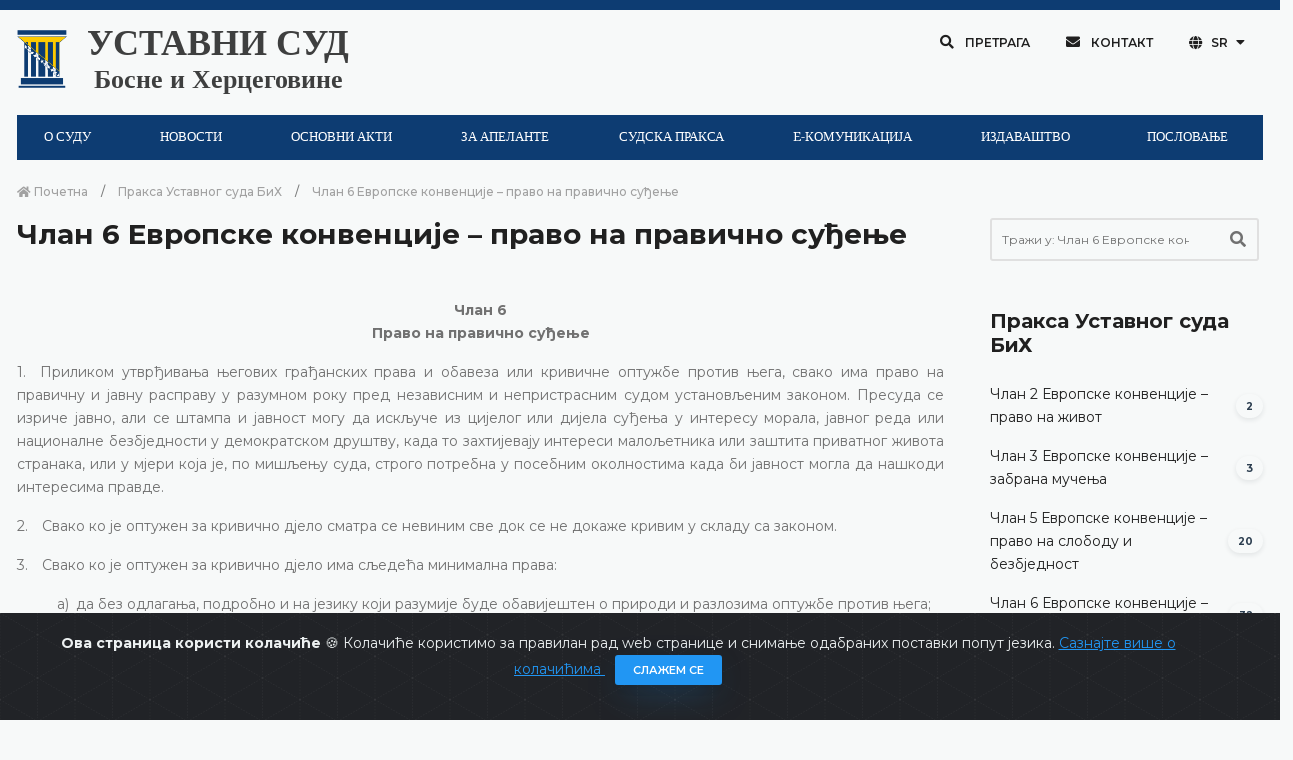

--- FILE ---
content_type: text/html; charset=UTF-8
request_url: https://www.ustavnisud.ba/sr/clan-6-evropske-konvencije-pravo-na-pravicno-sudjenje
body_size: 11224
content:
<!doctype html>
<html lang="sr">
<head>
    <meta charset="UTF-8">
<meta name="viewport" content="width=device-width, initial-scale=1.0, shrink-to-fit=no">
<meta http-equiv="X-UA-Compatible" content="ie=edge">
<meta name="robots" content="index, follow">
<link rel="shortcut icon" href="/fe/images/favicon/favicon.png" type="image/x-icon">
<link rel="icon" href="/fe/images/favicon/favicon.png" type="image/x-icon">
<meta name="csrf-token" content="6o0Z4qdZzL4InxuAfaSOdqJC58bOmszRYWUroX6A">
    <title>
    Уставни суд Босне и Херцеговине | Члан 6 Европске конвенције – право на правично суђење
</title>

<link rel="icon" type="image/png" href="/uploads/images/logo-ustavni-sud-bih_1610461228.png">
<meta name="description" content="&lt;p style=&quot;text-align: center;&quot;&gt;&lt;strong&gt;Члан 6&lt;/strong&gt;&lt;br /&gt;&lt;strong&gt;Право на правично суђење&lt;/strong&gt;&lt;/p&gt;
&lt;p style=&quot;text-align: justify;&quot;&gt;1.&amp;emsp;Приликом утврђивања његових грађанских права и обавеза или кривичне оптужбе против њега, свако има право на правичну и јавну расправу у разумном року пред независним и непристрасним судом установљеним законом. Пресуда се изриче јавно, али се штампа и јавност могу да искључе из цијелог или дијела суђења у интересу морала, јавног реда или националне безбједности у демократском друштву, када то захтијевају интереси малољетника или заштита приватног живота странака, или у мјери која је, по мишљењу суда, строго потребна у посебним околностима када би јавност могла да нашкоди интересима правде.&lt;/p&gt;
&lt;p style=&quot;text-align: justify;&quot;&gt;2.&amp;emsp;Свако ко је оптужен за кривично дјело сматра се невиним све док се не докаже кривим у складу са законом.&lt;/p&gt;
&lt;p style=&quot;text-align: justify;&quot;&gt;3.&amp;emsp;Свако ко је оптужен за кривично дјело има сљедећа минимална права:&lt;/p&gt;
&lt;p style=&quot;padding-left: 40px; text-align: justify;&quot;&gt;а)&amp;ensp;да без одлагања, подробно и на језику који разумије буде обавијештен о природи и разлозима оптужбе против њега;&lt;/p&gt;
&lt;p style=&quot;padding-left: 40px; text-align: justify;&quot;&gt;б)&amp;ensp;да има довољно времена и могућности за припремање своје одбране;&lt;/p&gt;
&lt;p style=&quot;padding-left: 40px; text-align: justify;&quot;&gt;ц)&amp;ensp;да се брани лично или посредством браниоца по сопственом избору или да, ако нема довољно средстава да плати правну помоћ, бесплатно добије браниоца када то захтијевају интереси правде;&lt;/p&gt;
&lt;p style=&quot;padding-left: 40px; text-align: justify;&quot;&gt;д)&amp;ensp;да испитује свједоке против себе или да се они испитају, те да се обезбиједи присуство и испитивање свједока у његову корист под истим условима који важе за свједоке који свједоче против њега;&lt;/p&gt;
&lt;p style=&quot;padding-left: 40px; text-align: justify;&quot;&gt;е)&amp;ensp;да добије бесплатну помоћ тумача ако не разумије или не говори језик који се употребљава на суду.&lt;/p&gt;
&lt;p style=&quot;text-align: justify;&quot;&gt;&lt;span style=&quot;font-size: 10pt;&quot;&gt;&lt;/span&gt;&lt;/p&gt;
&lt;p style=&quot;text-align: justify;&quot;&gt;&lt;span style=&quot;font-size: 10pt;&quot;&gt;&lt;strong&gt;Садржај:&lt;/strong&gt; &lt;em&gt;Члан 6 Европске конвенције &amp;ndash; право на правично суђење (генерално); Građanska prava i obaveze &amp;ndash; utvrđivanje i spor; Кривична оптужба &amp;ndash; утврђивање; Извршни поступак; Приступ суду; Правично суђење &amp;ndash; контрадикторност поступка; Правично суђење &amp;ndash; једнакост страна у поступку; Јавност поступка; Право на присуствовање суђењу; Право лица да се не инкриминише; Право на јавну расправу; Правично суђење &amp;ndash; разуман рок; Одговорност државе за застоје у раду правосуђа; Правично суђење &amp;ndash; независан суд; Правично суђење &amp;ndash; непристрасан суд; Произвољност у утврђивању чињеница и примјени материјалног закона; Правично суђење &amp;ndash; образложена пресуда; Правично суђење &amp;ndash; законом установљен суд; Право на јавну расправу; Претпоставка невиности; Минимална права оптуженог (Обавјештење о природи и врсти оптужбе; Обавјештење на језику који разумије; Адекватно вријеме за припрему одбране; Адекватни услови за припрему одбране; Право да се брани с&amp;acirc;м; Право да му се постави адвокат; Право на испитивање свједока оптужбе под истим условима; Право на присуство и саслушање свједока одбране под истим условима; Бесплатна помоћ тумача)&lt;/em&gt;&lt;/span&gt;&lt;/p&gt;">

<meta property="og:type" content="article">
<meta property="og:title" content="Уставни суд Босне и Херцеговине | Члан 6 Европске конвенције – право на правично суђење">
<meta property="og:description" content="&lt;p style=&quot;text-align: center;&quot;&gt;&lt;strong&gt;Члан 6&lt;/strong&gt;&lt;br /&gt;&lt;strong&gt;Право на правично суђење&lt;/strong&gt;&lt;/p&gt;
&lt;p style=&quot;text-align: justify;&quot;&gt;1.&amp;emsp;Приликом утврђивања његових грађанских права и обавеза или кривичне оптужбе против њега, свако има право на правичну и јавну расправу у разумном року пред независним и непристрасним судом установљеним законом. Пресуда се изриче јавно, али се штампа и јавност могу да искључе из цијелог или дијела суђења у интересу морала, јавног реда или националне безбједности у демократском друштву, када то захтијевају интереси малољетника или заштита приватног живота странака, или у мјери која је, по мишљењу суда, строго потребна у посебним околностима када би јавност могла да нашкоди интересима правде.&lt;/p&gt;
&lt;p style=&quot;text-align: justify;&quot;&gt;2.&amp;emsp;Свако ко је оптужен за кривично дјело сматра се невиним све док се не докаже кривим у складу са законом.&lt;/p&gt;
&lt;p style=&quot;text-align: justify;&quot;&gt;3.&amp;emsp;Свако ко је оптужен за кривично дјело има сљедећа минимална права:&lt;/p&gt;
&lt;p style=&quot;padding-left: 40px; text-align: justify;&quot;&gt;а)&amp;ensp;да без одлагања, подробно и на језику који разумије буде обавијештен о природи и разлозима оптужбе против њега;&lt;/p&gt;
&lt;p style=&quot;padding-left: 40px; text-align: justify;&quot;&gt;б)&amp;ensp;да има довољно времена и могућности за припремање своје одбране;&lt;/p&gt;
&lt;p style=&quot;padding-left: 40px; text-align: justify;&quot;&gt;ц)&amp;ensp;да се брани лично или посредством браниоца по сопственом избору или да, ако нема довољно средстава да плати правну помоћ, бесплатно добије браниоца када то захтијевају интереси правде;&lt;/p&gt;
&lt;p style=&quot;padding-left: 40px; text-align: justify;&quot;&gt;д)&amp;ensp;да испитује свједоке против себе или да се они испитају, те да се обезбиједи присуство и испитивање свједока у његову корист под истим условима који важе за свједоке који свједоче против њега;&lt;/p&gt;
&lt;p style=&quot;padding-left: 40px; text-align: justify;&quot;&gt;е)&amp;ensp;да добије бесплатну помоћ тумача ако не разумије или не говори језик који се употребљава на суду.&lt;/p&gt;
&lt;p style=&quot;text-align: justify;&quot;&gt;&lt;span style=&quot;font-size: 10pt;&quot;&gt;&lt;/span&gt;&lt;/p&gt;
&lt;p style=&quot;text-align: justify;&quot;&gt;&lt;span style=&quot;font-size: 10pt;&quot;&gt;&lt;strong&gt;Садржај:&lt;/strong&gt; &lt;em&gt;Члан 6 Европске конвенције &amp;ndash; право на правично суђење (генерално); Građanska prava i obaveze &amp;ndash; utvrđivanje i spor; Кривична оптужба &amp;ndash; утврђивање; Извршни поступак; Приступ суду; Правично суђење &amp;ndash; контрадикторност поступка; Правично суђење &amp;ndash; једнакост страна у поступку; Јавност поступка; Право на присуствовање суђењу; Право лица да се не инкриминише; Право на јавну расправу; Правично суђење &amp;ndash; разуман рок; Одговорност државе за застоје у раду правосуђа; Правично суђење &amp;ndash; независан суд; Правично суђење &amp;ndash; непристрасан суд; Произвољност у утврђивању чињеница и примјени материјалног закона; Правично суђење &amp;ndash; образложена пресуда; Правично суђење &amp;ndash; законом установљен суд; Право на јавну расправу; Претпоставка невиности; Минимална права оптуженог (Обавјештење о природи и врсти оптужбе; Обавјештење на језику који разумије; Адекватно вријеме за припрему одбране; Адекватни услови за припрему одбране; Право да се брани с&amp;acirc;м; Право да му се постави адвокат; Право на испитивање свједока оптужбе под истим условима; Право на присуство и саслушање свједока одбране под истим условима; Бесплатна помоћ тумача)&lt;/em&gt;&lt;/span&gt;&lt;/p&gt;">
<meta property="og:image" content="https://www.ustavnisud.ba/cms/img/dummy_image.png">
<meta property="og:url" content="https://www.ustavnisud.ba/sr/clan-6-evropske-konvencije-pravo-na-pravicno-sudjenje">
<meta property="og:site_name" content="Уставни суд Босне и Херцеговине">

<meta name="twitter:title" content="Уставни суд Босне и Херцеговине | Члан 6 Европске конвенције – право на правично суђење">
<meta name="twitter:description" content="&lt;p style=&quot;text-align: center;&quot;&gt;&lt;strong&gt;Члан 6&lt;/strong&gt;&lt;br /&gt;&lt;strong&gt;Право на правично суђење&lt;/strong&gt;&lt;/p&gt;
&lt;p style=&quot;text-align: justify;&quot;&gt;1.&amp;emsp;Приликом утврђивања његових грађанских права и обавеза или кривичне оптужбе против њега, свако има право на правичну и јавну расправу у разумном року пред независним и непристрасним судом установљеним законом. Пресуда се изриче јавно, али се штампа и јавност могу да искључе из цијелог или дијела суђења у интересу морала, јавног реда или националне безбједности у демократском друштву, када то захтијевају интереси малољетника или заштита приватног живота странака, или у мјери која је, по мишљењу суда, строго потребна у посебним околностима када би јавност могла да нашкоди интересима правде.&lt;/p&gt;
&lt;p style=&quot;text-align: justify;&quot;&gt;2.&amp;emsp;Свако ко је оптужен за кривично дјело сматра се невиним све док се не докаже кривим у складу са законом.&lt;/p&gt;
&lt;p style=&quot;text-align: justify;&quot;&gt;3.&amp;emsp;Свако ко је оптужен за кривично дјело има сљедећа минимална права:&lt;/p&gt;
&lt;p style=&quot;padding-left: 40px; text-align: justify;&quot;&gt;а)&amp;ensp;да без одлагања, подробно и на језику који разумије буде обавијештен о природи и разлозима оптужбе против њега;&lt;/p&gt;
&lt;p style=&quot;padding-left: 40px; text-align: justify;&quot;&gt;б)&amp;ensp;да има довољно времена и могућности за припремање своје одбране;&lt;/p&gt;
&lt;p style=&quot;padding-left: 40px; text-align: justify;&quot;&gt;ц)&amp;ensp;да се брани лично или посредством браниоца по сопственом избору или да, ако нема довољно средстава да плати правну помоћ, бесплатно добије браниоца када то захтијевају интереси правде;&lt;/p&gt;
&lt;p style=&quot;padding-left: 40px; text-align: justify;&quot;&gt;д)&amp;ensp;да испитује свједоке против себе или да се они испитају, те да се обезбиједи присуство и испитивање свједока у његову корист под истим условима који важе за свједоке који свједоче против њега;&lt;/p&gt;
&lt;p style=&quot;padding-left: 40px; text-align: justify;&quot;&gt;е)&amp;ensp;да добије бесплатну помоћ тумача ако не разумије или не говори језик који се употребљава на суду.&lt;/p&gt;
&lt;p style=&quot;text-align: justify;&quot;&gt;&lt;span style=&quot;font-size: 10pt;&quot;&gt;&lt;/span&gt;&lt;/p&gt;
&lt;p style=&quot;text-align: justify;&quot;&gt;&lt;span style=&quot;font-size: 10pt;&quot;&gt;&lt;strong&gt;Садржај:&lt;/strong&gt; &lt;em&gt;Члан 6 Европске конвенције &amp;ndash; право на правично суђење (генерално); Građanska prava i obaveze &amp;ndash; utvrđivanje i spor; Кривична оптужба &amp;ndash; утврђивање; Извршни поступак; Приступ суду; Правично суђење &amp;ndash; контрадикторност поступка; Правично суђење &amp;ndash; једнакост страна у поступку; Јавност поступка; Право на присуствовање суђењу; Право лица да се не инкриминише; Право на јавну расправу; Правично суђење &amp;ndash; разуман рок; Одговорност државе за застоје у раду правосуђа; Правично суђење &amp;ndash; независан суд; Правично суђење &amp;ndash; непристрасан суд; Произвољност у утврђивању чињеница и примјени материјалног закона; Правично суђење &amp;ndash; образложена пресуда; Правично суђење &amp;ndash; законом установљен суд; Право на јавну расправу; Претпоставка невиности; Минимална права оптуженог (Обавјештење о природи и врсти оптужбе; Обавјештење на језику који разумије; Адекватно вријеме за припрему одбране; Адекватни услови за припрему одбране; Право да се брани с&amp;acirc;м; Право да му се постави адвокат; Право на испитивање свједока оптужбе под истим условима; Право на присуство и саслушање свједока одбране под истим условима; Бесплатна помоћ тумача)&lt;/em&gt;&lt;/span&gt;&lt;/p&gt;">
<meta name="twitter:image" content="https://www.ustavnisud.ba/cms/img/dummy_image.png">
        <link rel="stylesheet" href="/fe/css/bootstrap.min.css">
<link rel="stylesheet" href="/fe/vendor/owl-slider/assets/owl.carousel.css">
<link rel="stylesheet" href="/fe/vendor/owl-slider/assets/owl.theme.default.css">
<link rel="stylesheet" href="/fe/vendor/magnific-popup/magnific-popup.css">
<link rel="stylesheet" href="/fe/css/all.min.css">
<link rel="stylesheet" href="/fe/css/animate.min.css">
<link rel="stylesheet" href="/fe/css/jquery.fancybox.min.css">
<link rel="stylesheet" href="/fe/css/owl.carousel.min.css">
<link rel="stylesheet" href="/fe/css/owl.theme.default.min.css">
<link rel="stylesheet" href="/fe/css/style.min.css">
<link href="https://fonts.googleapis.com/css?family=Montserrat:100,100i,200,200i,300,300i,400,400i,500,500i,600,600i,700,700i,800,800i,900,900i&amp;subset=latin-ext" rel="stylesheet">
<link href="https://fonts.googleapis.com/css?family=Playfair+Display:400,400i,700,700i,900,900i&amp;subset=latin-ext" rel="stylesheet">
<link rel="stylesheet" type="text/css" href="//fonts.googleapis.com/css?family=Droid+Serif"/>
<link rel="stylesheet" type="text/css" href="//fonts.googleapis.com/css?family=Droid+Sans"/>
<link rel="stylesheet" type="text/css" href="//fonts.googleapis.com/css?family=Open+Sans"/>

<link rel="stylesheet" href="/cms/vendors/dropzone/dropzone.min.css">
<link rel="stylesheet" href="/cms/vendors/dropzone/dropzone_custom.min.css">
<link rel="stylesheet" href="/fe/css/custom.css">

    <link rel="stylesheet" href="/fe/css/areal/Areal.css">

    <style>
        body {
            font-feature-settings: "kern" on;
        }

        *:not(.fa, .fas, .far, .fab, .fal, .fad) {
            font-family: "ArealRNIDS", Georgia !important;
        }

        @media  only screen and (min-width: 1024px) and (max-width: 1280px) {
            .navik-menu ul li a {
                font-size: 13px;
            }
        }

        @media (min-width: 1281px) {
            .navik-menu ul li a {
                font-size: 15.5px;
		padding: 0 18px;
            }
        }
    </style>
    </head>
<!-- Google tag (gtag.js) -->
<script async src="https://www.googletagmanager.com/gtag/js?id=G-61M5YSVGLK"></script>
<script>
  window.dataLayer = window.dataLayer || [];
  function gtag(){dataLayer.push(arguments);}
  gtag('js', new Date());

  gtag('config', 'G-61M5YSVGLK');
</script>
<body>

<div class="preloader-container">
    <div class="preloader-wrapper">
        <div class="preloader-border"></div>
        <div class="preloader-line-mask">
            <div class="preloader-line"></div>
        </div>
    </div>
</div>


<script>
        window.fbAsyncInit = function() {
            FB.init({
                appId      : '243175490492415',
                cookie     : true,
                xfbml      : true,
                version    : 'v9.0'
            });

            FB.AppEvents.logPageView();

        };

        (function(d, s, id){
            var js, fjs = d.getElementsByTagName(s)[0];
            if (d.getElementById(id)) {return;}
            js = d.createElement(s); js.id = id;
            js.src = "https://connect.facebook.net/en_US/sdk.js";
            fjs.parentNode.insertBefore(js, fjs);
        }(document, 'script', 'facebook-jssdk'));
    </script>
<div class="alert alert-dismissible text-center cookiealert" role="alert">
    <div class="cookiealert-container">
        <b>
            Ова страница користи колачиће        </b>
        &#x1F36A;
        Колачиће користимо за правилан рад web странице и снимање одабраних поставки попут језика.        <a href="javascript:void(0)" target="_blank">
            Сазнајте више о колачићима        </a>

        <button type="button" class="btn btn-primary btn-sm acceptcookies" aria-label="Затвори">
            Слажем се        </button>
    </div>
</div>


    <div class="header">

    <div class="top-bar">

        <div class="container">

            <!--Logo-->

            <div class="row align-items-center">

                <div class="col-lg-6 d-lg-flex text-white-75 text-center text-lg-left py-3 py-lg-0">
                    <div class="logo" data-mobile-logo="/uploads/images/logo_1610616892.png" data-sticky-logo="/uploads/images/logo_1610616892.png">
                        <a href="https://www.ustavnisud.ba/sr/home">
                            <img src="/uploads/images/logo_1610616892.png" alt="logo-ustavni-sud-bih"/>
                        </a>
                    </div>
                    <div class="logo-text">
                        <a href="https://www.ustavnisud.ba/sr/home" class="text-black-75 text-center">
                            <p class="logo-text-0">УСТАВНИ СУД</p>
                            <p class="logo-text-1">Босне и Херцеговине</p>
                        </a>
                    </div>
                </div>

                <div class="col-lg-6 d-flex align-items-center justify-content-center justify-content-lg-end top-bar-nav">
                    <button type="button" class="btn btn-top shadow-none rounded-0 px-3 mb-0" data-toggle="modal" data-target="#modalSearch">
                        <i class="fas fa-search"></i>
                        Претрага                    </button>
                    <button type="button" class="btn btn-top shadow-none rounded-0 px-3 mb-0" onclick="window.location.href='/sr/contact2'">
                        <i class="fas fa-envelope"></i>
                        Контакт                    </button>
                    <div class="dropdown">
                        <button type="button" class="btn btn-top dropdown-toggle shadow-none rounded-0 px-3 mb-0"
                                id="dropdownMenuButton" data-toggle="dropdown" aria-haspopup="true" aria-expanded="false">
                            <i class="fas fa-globe"></i>
                            SR
                        </button>
                                                <div class="dropdown-menu" aria-labelledby="dropdownMenuButton">
                                                            <a class="dropdown-item" href="/bs/clan-6-evropske-konvencije-pravo-na-pravicno-sudenje?force_locale=true">
                                    Bosanski
                                </a>
                                                            <a class="dropdown-item" href="/hr/clanak-6-europske-konvencije-pravo-na-pravicno-sudenje?force_locale=true">
                                    Hrvatski
                                </a>
                                                            <a class="dropdown-item" href="/sr/clan-6-evropske-konvencije-pravo-na-pravicno-sudjenje?force_locale=true">
                                    Српски
                                </a>
                                                            <a class="dropdown-item" href="/en/article-6-of-the-echr-right-to-a-fair-trial?force_locale=true">
                                    English
                                </a>
                                                    </div>
                    </div>

                    <button type="button" class="d-none btn btn-top shadow-none rounded-0 px-3 mb-0" data-toggle="modal" data-target="#modalInfo">
                        Odabir jezika
                    </button>

                </div>
            </div>

        </div>
    </div>

</div>

<div class="navigation">

    <div class="container" style="background-color: #F7F9F9;">

        <div id="navigation-bar" class="navik-header home-header header-shadow">

            <div class="container">

                <div class="navik-header-container">

                    <div class="mobile-nav">

                    </div>

                    <!-- Burger menu -->
                    <div class="burger-menu">
                        <div class="line-menu line-half first-line"></div>
                        <div class="line-menu"></div>
                        <div class="line-menu line-half last-line"></div>
                    </div>

                    <!--Navigation menu-->
                    <nav class="navik-menu menu-hover-3">
                                                <ul>
                                                            <li>
                                    <a href="/sr/o-sudu">
                                        О СУДУ
                                    </a>
                                    <ul>
                                                                                    <li>
                                                <a href="/sr/o-sudu">
                                                    О суду
                                                </a>
                                            </li>
                                                                                    <li>
                                                <a href="/sr/sastav-suda">
                                                    Састав суда
                                                </a>
                                            </li>
                                                                                    <li>
                                                <a href="/sr/bivse-sudije">
                                                    Бивше судије
                                                </a>
                                            </li>
                                                                                    <li>
                                                <a href="/sr/nadleznosti">
                                                    Надлежности
                                                </a>
                                            </li>
                                                                                    <li>
                                                <a href="/sr/saradnja-1">
                                                    Сарадња
                                                </a>
                                            </li>
                                                                                    <li>
                                                <a href="https://youtu.be/dsW36eW5mu8">
                                                    Информативни видео
                                                </a>
                                            </li>
                                                                            </ul>
                                </li>
                                                            <li>
                                    <a href="/sr/sjednice">
                                        НОВОСТИ
                                    </a>
                                    <ul>
                                                                                    <li>
                                                <a href="/sr/sjednice">
                                                    Сједнице
                                                </a>
                                            </li>
                                                                                    <li>
                                                <a href="/sr/dogadjaji">
                                                    Догађаји
                                                </a>
                                            </li>
                                                                            </ul>
                                </li>
                                                            <li>
                                    <a href="/sr/ustav-bosne-i-hercegovine">
                                        ОСНОВНИ АКТИ
                                    </a>
                                    <ul>
                                                                                    <li>
                                                <a href="/sr/ustav-bosne-i-hercegovine">
                                                    Устав
                                                </a>
                                            </li>
                                                                                    <li>
                                                <a href="/sr/evropska-konvencija">
                                                    Европска конвенција
                                                </a>
                                            </li>
                                                                                    <li>
                                                <a href="/sr/pravila-suda">
                                                    Правила суда
                                                </a>
                                            </li>
                                                                                    <li>
                                                <a href="/sr/ostali-akti">
                                                    Остали акти
                                                </a>
                                            </li>
                                                                            </ul>
                                </li>
                                                            <li>
                                    <a href="/sr/vazno-obavjestenje-za-apelante-62">
                                        ЗА АПЕЛАНТЕ
                                    </a>
                                    <ul>
                                                                                    <li>
                                                <a href="/sr/vazno-obavjestenje-za-apelante-62">
                                                    Важно обавјештење
                                                </a>
                                            </li>
                                                                                    <li>
                                                <a href="/sr/obrazac">
                                                    Обрасци
                                                </a>
                                            </li>
                                                                                    <li>
                                                <a href="/sr/cesto-postavljana-pitanja">
                                                    Често постављана питања
                                                </a>
                                            </li>
                                                                            </ul>
                                </li>
                                                            <li>
                                    <a href="/sr/odluke">
                                        СУДСКА ПРАКСА
                                    </a>
                                    <ul>
                                                                                    <li>
                                                <a href="/sr/odluke">
                                                    Претрага одлука
                                                </a>
                                            </li>
                                                                                    <li>
                                                <a href="/sr/odluke?fp=1&amp;sp=DatumDesc&amp;submit=1">
                                                    Најновије одлуке
                                                </a>
                                            </li>
                                                                                    <li>
                                                <a href="/sr/praksa-ustavnog-suda-bih">
                                                    Преглед праксе Уставног суда
                                                </a>
                                            </li>
                                                                                    <li>
                                                <a href="/sr/o-zaxtjevima-za-apstraktnu-ocjenu-ustavnosti">
                                                    Апстрактна оцјена уставности
                                                </a>
                                            </li>
                                                                                    <li>
                                                <a href="/sr/izvrsenje-odluka-2483">
                                                    Извршење одлука
                                                </a>
                                            </li>
                                                                                    <li>
                                                <a href="/sr/praksa-evropskog-suda">
                                                    Преглед праксе Европског суда
                                                </a>
                                            </li>
                                                                                    <li>
                                                <a href="/sr/faq">
                                                    Питања и приједлози
                                                </a>
                                            </li>
                                                                            </ul>
                                </li>
                                                            <li>
                                    <a href="/sr/elektronska-komunikacija-1830">
                                        E-КОМУНИКАЦИЈА
                                    </a>
                                    <ul>
                                                                                    <li>
                                                <a href="/sr/elektronska-komunikacija-1830">
                                                    Електронска комуникација
                                                </a>
                                            </li>
                                                                                    <li>
                                                <a href="/sr/showLoginForm">
                                                    Пријава
                                                </a>
                                            </li>
                                                                            </ul>
                                </li>
                                                            <li>
                                    <a href="/sr/izdavastvo">
                                        ИЗДАВАШТВО
                                    </a>
                                    <ul>
                                                                                    <li>
                                                <a href="/sr/izdavastvo">
                                                    Издаваштво
                                                </a>
                                            </li>
                                                                                    <li>
                                                <a href="/sr/biblioteka-2">
                                                    Библиотека
                                                </a>
                                            </li>
                                                                            </ul>
                                </li>
                                                            <li>
                                    <a href="/sr/planski-dokumenti">
                                        ПОСЛОВАЊЕ
                                    </a>
                                    <ul>
                                                                                    <li>
                                                <a href="/sr/planski-dokumenti">
                                                    Плански документи
                                                </a>
                                            </li>
                                                                                    <li>
                                                <a href="/sr/izvjestaji-1">
                                                    Извјештаји
                                                </a>
                                            </li>
                                                                                    <li>
                                                <a href="/sr/pravo-na-pristup-informacijama-2">
                                                    Право на приступ информацијама
                                                </a>
                                            </li>
                                                                                    <li>
                                                <a href="/sr/konkursi">
                                                    Конкурси
                                                </a>
                                            </li>
                                                                                    <li>
                                                <a href="/sr/javne-nabavke">
                                                    Јавне набавке
                                                </a>
                                            </li>
                                                                                    <li>
                                                <a href="/sr/prijava-nepravilnosti">
                                                    Пријава неправилности
                                                </a>
                                            </li>
                                                                                    <li>
                                                <a href="/sr/ostali-dokumenti_2">
                                                    Остали документи
                                                </a>
                                            </li>
                                                                            </ul>
                                </li>
                                                    </ul>
                    </nav>
                </div>

            </div>
        </div>
    </div>

</div>

<div class="main-content py-0">
    
    <div class="section pb-5">
        <div class="container">
            <div class="row">
                <div class="col-md-9">
                    <div data-height="6px" style="height: 6px;"></div>

                    <nav aria-label="breadcrumb">
                        <ol class="breadcrumb mb-0 pl-0">
                            <li class="breadcrumb-item">
                                <a href="https://www.ustavnisud.ba/sr/home">
                                    <i class="fas fa-home"></i>
                                    Почетна                                </a>
                            </li>
                                                                                        <li class="breadcrumb-item">
                                    <a href="/sr/praksa-ustavnog-suda-bih">
                                        Пракса Уставног суда БиХ
                                    </a>
                                </li>
                                                        <li class="breadcrumb-item active" aria-current="page">
                                Члан 6 Европске конвенције – право на правично суђење
                            </li>
                        </ol>
                    </nav>

                    <div class="row blog-container">
                        <div class="col-lg-12 mb-2">

                                                            <h3 class="font-weight-700">
                                    Члан 6 Европске конвенције – право на правично суђење
                                </h3>
                            
                            
                                                            <p class="mt-5">
                                    <p style="text-align: center;"><strong>Члан 6</strong><br /><strong>Право на правично суђење</strong></p>
<p style="text-align: justify;">1.&emsp;Приликом утврђивања његових грађанских права и обавеза или кривичне оптужбе против њега, свако има право на правичну и јавну расправу у разумном року пред независним и непристрасним судом установљеним законом. Пресуда се изриче јавно, али се штампа и јавност могу да искључе из цијелог или дијела суђења у интересу морала, јавног реда или националне безбједности у демократском друштву, када то захтијевају интереси малољетника или заштита приватног живота странака, или у мјери која је, по мишљењу суда, строго потребна у посебним околностима када би јавност могла да нашкоди интересима правде.</p>
<p style="text-align: justify;">2.&emsp;Свако ко је оптужен за кривично дјело сматра се невиним све док се не докаже кривим у складу са законом.</p>
<p style="text-align: justify;">3.&emsp;Свако ко је оптужен за кривично дјело има сљедећа минимална права:</p>
<p style="padding-left: 40px; text-align: justify;">а)&ensp;да без одлагања, подробно и на језику који разумије буде обавијештен о природи и разлозима оптужбе против њега;</p>
<p style="padding-left: 40px; text-align: justify;">б)&ensp;да има довољно времена и могућности за припремање своје одбране;</p>
<p style="padding-left: 40px; text-align: justify;">ц)&ensp;да се брани лично или посредством браниоца по сопственом избору или да, ако нема довољно средстава да плати правну помоћ, бесплатно добије браниоца када то захтијевају интереси правде;</p>
<p style="padding-left: 40px; text-align: justify;">д)&ensp;да испитује свједоке против себе или да се они испитају, те да се обезбиједи присуство и испитивање свједока у његову корист под истим условима који важе за свједоке који свједоче против њега;</p>
<p style="padding-left: 40px; text-align: justify;">е)&ensp;да добије бесплатну помоћ тумача ако не разумије или не говори језик који се употребљава на суду.</p>
<p style="text-align: justify;"><span style="font-size: 10pt;"></span></p>
<p style="text-align: justify;"><span style="font-size: 10pt;"><strong>Садржај:</strong> <em>Члан 6 Европске конвенције &ndash; право на правично суђење (генерално); Građanska prava i obaveze &ndash; utvrđivanje i spor; Кривична оптужба &ndash; утврђивање; Извршни поступак; Приступ суду; Правично суђење &ndash; контрадикторност поступка; Правично суђење &ndash; једнакост страна у поступку; Јавност поступка; Право на присуствовање суђењу; Право лица да се не инкриминише; Право на јавну расправу; Правично суђење &ndash; разуман рок; Одговорност државе за застоје у раду правосуђа; Правично суђење &ndash; независан суд; Правично суђење &ndash; непристрасан суд; Произвољност у утврђивању чињеница и примјени материјалног закона; Правично суђење &ndash; образложена пресуда; Правично суђење &ndash; законом установљен суд; Право на јавну расправу; Претпоставка невиности; Минимална права оптуженог (Обавјештење о природи и врсти оптужбе; Обавјештење на језику који разумије; Адекватно вријеме за припрему одбране; Адекватни услови за припрему одбране; Право да се брани с&acirc;м; Право да му се постави адвокат; Право на испитивање свједока оптужбе под истим условима; Право на присуство и саслушање свједока одбране под истим условима; Бесплатна помоћ тумача)</em></span></p>
                                </p>
                                                    </div>

                                                    <div class="col-lg-12">
                                <div class="card card-blog-entry border-0 plain-card mb-0">
                                    <div class="card-blog-img hover-item hover-scale hover-uncaption">
                                        <a href="/sr/opcenito-62">
                                            <div class="hover-transition">
                                                <div class="hover-down">
                                                    <i class="fas fa-link fa-2x hover-icon"></i>
                                                </div>
                                            </div>
                                        </a>
                                    </div>
                                    <div class="card-body pt-0 px-0">
                                        <h5 class="font-weight-700 mt-3">
                                            <a href="/sr/opcenito-62" class="text-dark-gray">
                                                Уопштено - I дио
                                            </a>
                                        </h5>
                                                                                <p class="card-text">
                                            
                                            <a href="/sr/opcenito-62" style="font-size: 13px; font-weight: 600;">
                                                <i class="fas fa-chevron-right"></i>
                                                Детаљније                                            </a>
                                        </p>
                                        <hr class="mt-2 mb-0">
                                    </div>
                                </div>
                            </div>
                                                    <div class="col-lg-12">
                                <div class="card card-blog-entry border-0 plain-card mb-0">
                                    <div class="card-blog-img hover-item hover-scale hover-uncaption">
                                        <a href="/sr/opc">
                                            <div class="hover-transition">
                                                <div class="hover-down">
                                                    <i class="fas fa-link fa-2x hover-icon"></i>
                                                </div>
                                            </div>
                                        </a>
                                    </div>
                                    <div class="card-body pt-0 px-0">
                                        <h5 class="font-weight-700 mt-3">
                                            <a href="/sr/opc" class="text-dark-gray">
                                                Уопштено - II дио
                                            </a>
                                        </h5>
                                                                                <p class="card-text">
                                            
                                            <a href="/sr/opc" style="font-size: 13px; font-weight: 600;">
                                                <i class="fas fa-chevron-right"></i>
                                                Детаљније                                            </a>
                                        </p>
                                        <hr class="mt-2 mb-0">
                                    </div>
                                </div>
                            </div>
                                                    <div class="col-lg-12">
                                <div class="card card-blog-entry border-0 plain-card mb-0">
                                    <div class="card-blog-img hover-item hover-scale hover-uncaption">
                                        <a href="/sr/gradanska-prava-i-obaveze-utvrdivanje-i-spor">
                                            <div class="hover-transition">
                                                <div class="hover-down">
                                                    <i class="fas fa-link fa-2x hover-icon"></i>
                                                </div>
                                            </div>
                                        </a>
                                    </div>
                                    <div class="card-body pt-0 px-0">
                                        <h5 class="font-weight-700 mt-3">
                                            <a href="/sr/gradanska-prava-i-obaveze-utvrdivanje-i-spor" class="text-dark-gray">
                                                Грађанска права и обавезе – утврђивање и спор - I дио
                                            </a>
                                        </h5>
                                                                                <p class="card-text">
                                            
                                            <a href="/sr/gradanska-prava-i-obaveze-utvrdivanje-i-spor" style="font-size: 13px; font-weight: 600;">
                                                <i class="fas fa-chevron-right"></i>
                                                Детаљније                                            </a>
                                        </p>
                                        <hr class="mt-2 mb-0">
                                    </div>
                                </div>
                            </div>
                                                    <div class="col-lg-12">
                                <div class="card card-blog-entry border-0 plain-card mb-0">
                                    <div class="card-blog-img hover-item hover-scale hover-uncaption">
                                        <a href="/sr/gradjanska-prava-i-obaveze-utvrdjivanje-i-spor-ii-dio">
                                            <div class="hover-transition">
                                                <div class="hover-down">
                                                    <i class="fas fa-link fa-2x hover-icon"></i>
                                                </div>
                                            </div>
                                        </a>
                                    </div>
                                    <div class="card-body pt-0 px-0">
                                        <h5 class="font-weight-700 mt-3">
                                            <a href="/sr/gradjanska-prava-i-obaveze-utvrdjivanje-i-spor-ii-dio" class="text-dark-gray">
                                                Грађанска права и обавезе – утврђивање и спор - II дио
                                            </a>
                                        </h5>
                                                                                <p class="card-text">
                                            
                                            <a href="/sr/gradjanska-prava-i-obaveze-utvrdjivanje-i-spor-ii-dio" style="font-size: 13px; font-weight: 600;">
                                                <i class="fas fa-chevron-right"></i>
                                                Детаљније                                            </a>
                                        </p>
                                        <hr class="mt-2 mb-0">
                                    </div>
                                </div>
                            </div>
                                                    <div class="col-lg-12">
                                <div class="card card-blog-entry border-0 plain-card mb-0">
                                    <div class="card-blog-img hover-item hover-scale hover-uncaption">
                                        <a href="/sr/krivicna-optuzba-utvrdivanje">
                                            <div class="hover-transition">
                                                <div class="hover-down">
                                                    <i class="fas fa-link fa-2x hover-icon"></i>
                                                </div>
                                            </div>
                                        </a>
                                    </div>
                                    <div class="card-body pt-0 px-0">
                                        <h5 class="font-weight-700 mt-3">
                                            <a href="/sr/krivicna-optuzba-utvrdivanje" class="text-dark-gray">
                                                Кривична оптужба – утврђивање
                                            </a>
                                        </h5>
                                                                                <p class="card-text">
                                            
                                            <a href="/sr/krivicna-optuzba-utvrdivanje" style="font-size: 13px; font-weight: 600;">
                                                <i class="fas fa-chevron-right"></i>
                                                Детаљније                                            </a>
                                        </p>
                                        <hr class="mt-2 mb-0">
                                    </div>
                                </div>
                            </div>
                                                    <div class="col-lg-12">
                                <div class="card card-blog-entry border-0 plain-card mb-0">
                                    <div class="card-blog-img hover-item hover-scale hover-uncaption">
                                        <a href="/sr/izvrsni-postupak">
                                            <div class="hover-transition">
                                                <div class="hover-down">
                                                    <i class="fas fa-link fa-2x hover-icon"></i>
                                                </div>
                                            </div>
                                        </a>
                                    </div>
                                    <div class="card-body pt-0 px-0">
                                        <h5 class="font-weight-700 mt-3">
                                            <a href="/sr/izvrsni-postupak" class="text-dark-gray">
                                                Извршни поступак
                                            </a>
                                        </h5>
                                                                                <p class="card-text">
                                            
                                            <a href="/sr/izvrsni-postupak" style="font-size: 13px; font-weight: 600;">
                                                <i class="fas fa-chevron-right"></i>
                                                Детаљније                                            </a>
                                        </p>
                                        <hr class="mt-2 mb-0">
                                    </div>
                                </div>
                            </div>
                                                    <div class="col-lg-12">
                                <div class="card card-blog-entry border-0 plain-card mb-0">
                                    <div class="card-blog-img hover-item hover-scale hover-uncaption">
                                        <a href="/sr/pravna-sigurnost">
                                            <div class="hover-transition">
                                                <div class="hover-down">
                                                    <i class="fas fa-link fa-2x hover-icon"></i>
                                                </div>
                                            </div>
                                        </a>
                                    </div>
                                    <div class="card-body pt-0 px-0">
                                        <h5 class="font-weight-700 mt-3">
                                            <a href="/sr/pravna-sigurnost" class="text-dark-gray">
                                                Правна сигурност
                                            </a>
                                        </h5>
                                                                                <p class="card-text">
                                            
                                            <a href="/sr/pravna-sigurnost" style="font-size: 13px; font-weight: 600;">
                                                <i class="fas fa-chevron-right"></i>
                                                Детаљније                                            </a>
                                        </p>
                                        <hr class="mt-2 mb-0">
                                    </div>
                                </div>
                            </div>
                                                    <div class="col-lg-12">
                                <div class="card card-blog-entry border-0 plain-card mb-0">
                                    <div class="card-blog-img hover-item hover-scale hover-uncaption">
                                        <a href="/sr/pristup-sudu">
                                            <div class="hover-transition">
                                                <div class="hover-down">
                                                    <i class="fas fa-link fa-2x hover-icon"></i>
                                                </div>
                                            </div>
                                        </a>
                                    </div>
                                    <div class="card-body pt-0 px-0">
                                        <h5 class="font-weight-700 mt-3">
                                            <a href="/sr/pristup-sudu" class="text-dark-gray">
                                                Приступ суду - I дио
                                            </a>
                                        </h5>
                                                                                <p class="card-text">
                                            
                                            <a href="/sr/pristup-sudu" style="font-size: 13px; font-weight: 600;">
                                                <i class="fas fa-chevron-right"></i>
                                                Детаљније                                            </a>
                                        </p>
                                        <hr class="mt-2 mb-0">
                                    </div>
                                </div>
                            </div>
                        
                    </div>

                    <div class="d-flex justify-content-center mt-3">
                        <ul class="pagination" role="navigation">
        
                    <li class="page-item disabled" aria-disabled="true" aria-label="&laquo; Prethodna">
                <span class="page-link" aria-hidden="true">&lsaquo;</span>
            </li>
        
        
                    
            
            
                                                                        <li class="page-item active" aria-current="page"><span class="page-link">1</span></li>
                                                                                <li class="page-item"><a class="page-link" href="https://www.ustavnisud.ba/sr/clan-6-evropske-konvencije-pravo-na-pravicno-sudjenje?page=2">2</a></li>
                                                                                <li class="page-item"><a class="page-link" href="https://www.ustavnisud.ba/sr/clan-6-evropske-konvencije-pravo-na-pravicno-sudjenje?page=3">3</a></li>
                                                                                <li class="page-item"><a class="page-link" href="https://www.ustavnisud.ba/sr/clan-6-evropske-konvencije-pravo-na-pravicno-sudjenje?page=4">4</a></li>
                                                        
        
                    <li class="page-item">
                <a class="page-link" href="https://www.ustavnisud.ba/sr/clan-6-evropske-konvencije-pravo-na-pravicno-sudjenje?page=2" rel="next" aria-label="Naredna &raquo;">&rsaquo;</a>
            </li>
            </ul>

                    </div>
                </div>
                <div class="col-md-3">
                    <div class="sidebar pl-xl-3">
            <div class="widget search-widget mb-5">
            <form class="my-2 my-lg-0" method="GET" action="/sr/search">
                                    <input type="hidden" name="any_collection_id" value="8">
                
                <div class="pr-lg-1">
                    <div class="input-group input-group-lg mb-4">
                        <div class="input-group-inner">
                            <input type="search" name="q" value="" class="form-control form-control-sb" placeholder="Тражи у: Члан 6 Европске конвенције – право на правично суђење" required>
                            <div class="input-group-prepend">
                                <button type="submit" class="button-sb">
                                    <span class="input-group-text input-group-icon input-sb">
                                        <i class="fas fa-search"></i>
                                    </span>
                                </button>
                            </div>
                            <div class="input-focus-bg"></div>
                        </div>
                    </div>
                </div>
            </form>
        </div>
    
            <div class="widget mb-5">
            
            
                            <h5 class="widget-title ml-0 section-title-3 font-weight-700 text-left">
                    Пракса Уставног суда БиХ
                </h5>

                <ul class="list-unstyled mb-0">
                                                                        <li class="mb-3 d-flex justify-content-between align-items-center">
                                <a href="/sr/clan-2-evropske-konvencije-pravo-na-zivot" class="text-dark-gray">
                                    Члан 2 Европске конвенције – право на живот
                                </a>
                                <span class="badge badge-pill badge-light shadow-sm ml-2">
                                    2
                                </span>
                            </li>
                                                                                                <li class="mb-3 d-flex justify-content-between align-items-center">
                                <a href="/sr/clan-3-evropske-konvencije-zabrana-mucenja" class="text-dark-gray">
                                    Члан 3 Европске конвенције – забрана мучења
                                </a>
                                <span class="badge badge-pill badge-light shadow-sm ml-2">
                                    3
                                </span>
                            </li>
                                                                                                <li class="mb-3 d-flex justify-content-between align-items-center">
                                <a href="/sr/clan-5-evropske-konvencije-pravo-na-slobodu-i-sigurnost" class="text-dark-gray">
                                    Члан 5 Европске конвенције – право на слободу и безбједност
                                </a>
                                <span class="badge badge-pill badge-light shadow-sm ml-2">
                                    20
                                </span>
                            </li>
                                                                                                <li class="mb-3 d-flex justify-content-between align-items-center">
                                <a href="/sr/clan-6-evropske-konvencije-pravo-na-pravicno-sudjenje" class="text-dark-gray">
                                    Члан 6 Европске конвенције – право на правично суђење
                                </a>
                                <span class="badge badge-pill badge-light shadow-sm ml-2">
                                    32
                                </span>
                            </li>
                                                                                                <li class="mb-3 d-flex justify-content-between align-items-center">
                                <a href="/sr/clan-7-evropske-konvencije-kaznjavanje-samo-na-osnovu-zakona" class="text-dark-gray">
                                    Члан 7 Европске конвенције – кажњавање само на основу закона
                                </a>
                                <span class="badge badge-pill badge-light shadow-sm ml-2">
                                    2
                                </span>
                            </li>
                                                                                                <li class="mb-3 d-flex justify-content-between align-items-center">
                                <a href="/sr/clan-8-evropske-konvencije-pravo-na-postovanje-privatnog-i-porodicnog-zivota-doma-i-prepiske" class="text-dark-gray">
                                    Члан 8 Европске конвенције – право на поштовање приватног и породичног живота, дома и преписке
                                </a>
                                <span class="badge badge-pill badge-light shadow-sm ml-2">
                                    12
                                </span>
                            </li>
                                                                                                <li class="mb-3 d-flex justify-content-between align-items-center">
                                <a href="/sr/clan-9-evropske-konvencije-sloboda-misli-savjesti-i-vjeroispovijesti" class="text-dark-gray">
                                    Члан 9 Европске конвенције – слобода мисли, савјести и вјероисповијести
                                </a>
                                <span class="badge badge-pill badge-light shadow-sm ml-2">
                                    3
                                </span>
                            </li>
                                                                                                <li class="mb-3 d-flex justify-content-between align-items-center">
                                <a href="/sr/clan-10-evropske-konvencije-sloboda-izrazavanja" class="text-dark-gray">
                                    Члан 10 Европске конвенције – слобода изражавања
                                </a>
                                <span class="badge badge-pill badge-light shadow-sm ml-2">
                                    2
                                </span>
                            </li>
                                                                                                <li class="mb-3 d-flex justify-content-between align-items-center">
                                <a href="/sr/clan-11-evropske-konvencije-sloboda-okupljanja-i-udruzivanja-generalno" class="text-dark-gray">
                                    Члан 11 Европске конвенције – слобода окупљања и удруживања
                                </a>
                                <span class="badge badge-pill badge-light shadow-sm ml-2">
                                    2
                                </span>
                            </li>
                                                                                                <li class="mb-3 d-flex justify-content-between align-items-center">
                                <a href="/sr/clan-13-evropske-konvencije-pravo-na-djelotvorni-pravni-lijek" class="text-dark-gray">
                                    Члан 13 Европске конвенције – право на дјелотворни правни лијек
                                </a>
                                <span class="badge badge-pill badge-light shadow-sm ml-2">
                                    3
                                </span>
                            </li>
                                                                                                <li class="mb-3 d-flex justify-content-between align-items-center">
                                <a href="/sr/clan-14-evropske-konvencije-zabrana-diskriminacije" class="text-dark-gray">
                                    Члан 14 Европске конвенције – забрана дискриминације
                                </a>
                                <span class="badge badge-pill badge-light shadow-sm ml-2">
                                    3
                                </span>
                            </li>
                                                                                                <li class="mb-3 d-flex justify-content-between align-items-center">
                                <a href="/sr/clan-1-protokola-broj-1-uz-evropsku-konvenciju-zastita-imovine" class="text-dark-gray">
                                    Члан 1 Протокола број 1 уз Европску конвенцију – заштита имовине
                                </a>
                                <span class="badge badge-pill badge-light shadow-sm ml-2">
                                    17
                                </span>
                            </li>
                                                                                                <li class="mb-3 d-flex justify-content-between align-items-center">
                                <a href="/sr/clan-2-protokola-broj-1-uz-evropsku-konvenciju-pravo-na-obrazovanje-generalno" class="text-dark-gray">
                                    Члан 2 Протокола број 1 уз Европску конвенцију –	право на образовање
                                </a>
                                <span class="badge badge-pill badge-light shadow-sm ml-2">
                                    1
                                </span>
                            </li>
                                                                                                <li class="mb-3 d-flex justify-content-between align-items-center">
                                <a href="/sr/clan-3-protokola-broj-1-uz-evropsku-konvenciju-pravo-na-slobodne-izbore-generalnoobim-zastite" class="text-dark-gray">
                                    Члан 3 Протокола број 1 уз Европску конвенцију –	право на слободне изборе
                                </a>
                                <span class="badge badge-pill badge-light shadow-sm ml-2">
                                    2
                                </span>
                            </li>
                                                                                                <li class="mb-3 d-flex justify-content-between align-items-center">
                                <a href="/sr/clan-1-protokola-broj-4-uz-evropsku-konvenciju-zabrana-duznickog-zatvora" class="text-dark-gray">
                                    Члан 1 Протокола број 4 уз Европску конвенцију –	забрана дужничког затвора
                                </a>
                                <span class="badge badge-pill badge-light shadow-sm ml-2">
                                    1
                                </span>
                            </li>
                                                                                                <li class="mb-3 d-flex justify-content-between align-items-center">
                                <a href="/sr/clan-2-protokola-broj-4-uz-evropsku-konvenciju-sloboda-kretanja" class="text-dark-gray">
                                    Члан 2 Протокола број 4 уз Европску конвенцију – слобода кретања
                                </a>
                                <span class="badge badge-pill badge-light shadow-sm ml-2">
                                    1
                                </span>
                            </li>
                                                                                                <li class="mb-3 d-flex justify-content-between align-items-center">
                                <a href="/sr/clan-1-protokola-broj-7-uz-evropsku-konvenciju-proceduralne-zastite-u-vezi-s-protjerivanjem-stranaca" class="text-dark-gray">
                                    Члан 1 Протокола број 7 уз Европску конвенцију –	процедуралне заштите у вези с протјеривањем странаца
                                </a>
                                <span class="badge badge-pill badge-light shadow-sm ml-2">
                                    1
                                </span>
                            </li>
                                                                                                <li class="mb-3 d-flex justify-content-between align-items-center">
                                <a href="/sr/clan-2-protokola-broj-7-uz-evropsku-konvenciju-pravo-na-zalbu-u-krivicnim-stvarima" class="text-dark-gray">
                                    Члан 2 Протокола број 7 уз Европску конвенцију –	право на жалбу у кривичним стварима
                                </a>
                                <span class="badge badge-pill badge-light shadow-sm ml-2">
                                    2
                                </span>
                            </li>
                                                                                                <li class="mb-3 d-flex justify-content-between align-items-center">
                                <a href="/sr/clan-3-protokola-broj-7-uz-evropsku-konvenciju-naknada-za-pogresnu-presudu" class="text-dark-gray">
                                    Члан 3 Протокола број 7 уз Европску конвенцију –	накнада за погрешну пресуду
                                </a>
                                <span class="badge badge-pill badge-light shadow-sm ml-2">
                                    1
                                </span>
                            </li>
                                                                                                <li class="mb-3 d-flex justify-content-between align-items-center">
                                <a href="/sr/clan-4-protokola-broj-7-uz-evropsku-konvenciju-pravo-da-se-ne-bude-sudjen-ili-kaznjen-dvaput-po-istom-predmetu" class="text-dark-gray">
                                    Члан 4 Протокола број 7 уз Европску конвенцију –	право да се не буде двапут суђен или кажњен у истој ствари
                                </a>
                                <span class="badge badge-pill badge-light shadow-sm ml-2">
                                    1
                                </span>
                            </li>
                                                                                                <li class="mb-3 d-flex justify-content-between align-items-center">
                                <a href="/sr/clan-1-protokola-broj-12-uz-ek-opsta-zabrana-diskriminacije" class="text-dark-gray">
                                    Члан 1 Протокола број 12 уз ЕК – општа забрана дискриминације
                                </a>
                                <span class="badge badge-pill badge-light shadow-sm ml-2">
                                    1
                                </span>
                            </li>
                                                                                                <li class="mb-3 d-flex justify-content-between align-items-center">
                                <a href="/sr/dopustivost" class="text-dark-gray">
                                    Допустивост
                                </a>
                                <span class="badge badge-pill badge-light shadow-sm ml-2">
                                    19
                                </span>
                            </li>
                                                                                                <li class="mb-3 d-flex justify-content-between align-items-center">
                                <a href="/sr/ostalo" class="text-dark-gray">
                                    Остало
                                </a>
                                <span class="badge badge-pill badge-light shadow-sm ml-2">
                                    1
                                </span>
                            </li>
                                                                                                <li class="mb-3 d-flex justify-content-between align-items-center">
                                <a href="/sr/predmeti-iz-nadleznosti-clana-vi3a-ustava-bix" class="text-dark-gray">
                                    Предмети из надлежности члана VI/3а) Устава БиХ
                                </a>
                                <span class="badge badge-pill badge-light shadow-sm ml-2">
                                    1
                                </span>
                            </li>
                                                                                                <li class="mb-3 d-flex justify-content-between align-items-center">
                                <a href="/sr/ostali-predmeti-iz-nadleznosti-clana-vi3a-ustava-bix" class="text-dark-gray">
                                    Остали предмети из надлежности члана VI/3а) Устава БиХ
                                </a>
                                <span class="badge badge-pill badge-light shadow-sm ml-2">
                                    2
                                </span>
                            </li>
                                                                                                <li class="mb-3 d-flex justify-content-between align-items-center">
                                <a href="/sr/nadleznost-iz-clana-vi3c-ustava-bix" class="text-dark-gray">
                                    Надлежност из члана VI/3ц) Устава БиХ
                                </a>
                                <span class="badge badge-pill badge-light shadow-sm ml-2">
                                    2
                                </span>
                            </li>
                                                                                                <li class="mb-3 d-flex justify-content-between align-items-center">
                                <a href="/sr/nadleznost-iz-clana-iv3f-ustava-bix" class="text-dark-gray">
                                    Надлежност из члана IV/3ф) Устава БиХ
                                </a>
                                <span class="badge badge-pill badge-light shadow-sm ml-2">
                                    1
                                </span>
                            </li>
                                                                                                <li class="mb-3 d-flex justify-content-between align-items-center">
                                <a href="/sr/dopustivost-apstraktna-nadleznost" class="text-dark-gray">
                                    Допустивост (aпстрактна надлежност)
                                </a>
                                <span class="badge badge-pill badge-light shadow-sm ml-2">
                                    2
                                </span>
                            </li>
                                                                                                <li class="mb-3 d-flex justify-content-between align-items-center">
                                <a href="/sr/dopustivosti-nadleznost-iz-clana-vi3c" class="text-dark-gray">
                                    Допустивости – надлежност из члана VI/3ц)
                                </a>
                                <span class="badge badge-pill badge-light shadow-sm ml-2">
                                    2
                                </span>
                            </li>
                                                            </ul>
                    </div>
    

    
    
    </div>
                </div>
            </div>
        </div>
    </div>

    <div class="section">

    <div class="container full-width-sm bg-light">

        <div class="bg-viridian-500 text-white-50">

            <div class="py-4">
                <div class="container">
                    <div class="row align-items-center">

                        <div class="col-lg-5 mb-2 mb-lg-0">

                            <div class="widget">

                                <div class="footer-logo d-flex justify-content-center">

                                    <div class="logo-footer-text text-center">
                                        <a href="https://www.ustavnisud.ba/sr/home" class="text-white">
                                            <p class="logo-footer-text-0" style="font-size: 20px">
                                                Уставни суд Босне и Херцеговине                                            </p>
                                        </a>
                                    </div>

                                </div>

                            </div>

                        </div>


                        <div class="col-lg-2 text-center text-lg-center mb-2 mb-lg-0 d-flex justify-content-center">
                            <a href="https://www.ustavnisud.ba/sr/home">
                                <img class="img-fluid d-flex justify-content-center" src="/uploads/images/grb-bih_1610461239.png" alt="logo" data-width="50px">
                            </a>
                        </div>

                        <div class="col-lg-5 text-center text-lg-center mb-2 mb-lg-0">
                            Copyrights @&nbsp;2026
                            <a href="https://www.ustavnisud.ba/sr/home">
                                Уставни суд БиХ                            </a>
                            Сва права задржана.                        </div>

                    </div>

                </div>
            </div>
        </div>
    </div>

</div>

</div>


<div class="modal fade" id="modalSearch" tabindex="-1" role="dialog" aria-hidden="true">
    <div class="modal-dialog modal-lg modal-dialog-centered" role="document">
        <div class="modal-content rounded-xl bg-transparent bg-image" data-img-src="/uploads/images/contact-box_1609768598.jpg">
            <div class="modal-body p-0">

                <button type="button" class="close close-white" data-dismiss="modal" aria-label="Close">
                    <span aria-hidden="true"></span>
                </button>

                <div class="px-4 px-md-5 py-5">
                    <div class="px-lg-2 py-3 py-md-4">

                        <div class="icon-info-1 mb-3">
                            <div class="icon-element text-white pt-1">
                            </div>
                            <div class="icon-info-text pl-1">
                                <h4 class="mb-1 font-weight-700 text-white">
                                    Претрага                                </h4>
                            </div>
                        </div>

                        <form class="form-light-2" method="GET" action="/sr/search">

                            <div class="form-row">

                                <div class="col-lg-12">

                                    <div class="pr-lg-1">
                                        <div class="input-group input-group-lg input-group-round mb-4">
                                            <div class="input-group-inner">
                                                <div class="input-group-prepend">
                                                    <span class="input-group-text input-group-icon" id="modalFormName"><i class="fas fa-search"></i></span>
                                                </div>
                                                <input type="search" name="q" value="" class="form-control form-control-lg"
                                                       aria-label="Sizing example input" aria-describedby="modalFormName"
                                                       placeholder="Унесите жељени појам">
                                                <div class="input-focus-bg"></div>
                                            </div>
                                        </div>
                                    </div>
                                </div>

                                <div class="w-100"></div>

                                <div class="col-12">
                                    <button type="submit" class="btn btn-lg btn-round btn-indigo btn-block btn-gray-shadow mb-2">
                                        Претражи                                    </button>
                                </div>

                            </div>

                        </form>

                    </div>
                </div>

            </div>
        </div>
    </div>
</div>
<div class="modal fade" id="modalSubscribe" tabindex="-1" role="dialog" style="display: none;" aria-hidden="true">
    <div class="modal-dialog modal-lg modal-dialog-centered" role="document">
        <div class="modal-content rounded-xl bg-transparent bg-image" data-img-src="/fe/images/modal-subscribe-bg.jpg" style="background-image: url('/fe/images/modal-subscribe-bg.jpg');">
            <div class="modal-body p-0">
                <button type="button" class="close close-white" data-dismiss="modal" aria-label="Close">
                    <span aria-hidden="true"></span>
                </button>

                <div class="px-4 px-md-5 py-5">
                    <div class="px-lg-2 py-4 py-md-5">
                        <div class="row">
                            <div class="col-lg-10 offset-lg-1">
                                <div class="px-lg-5">
                                    <h2 class="section-title-4 title-light-1 text-center font-weight-700 line-height-sm pb-3 mb-4">
                                        Пријавите се на наш newsletter и примајте садржаје путем e-maila                                        <div class="title-divider-round"></div>
                                    </h2>

                                    <form class="form-light-2" action="https://www.ustavnisud.ba/sr/newsletter/subscribe" method="POST">
                                        <input type="hidden" name="_token" value="6o0Z4qdZzL4InxuAfaSOdqJC58bOmszRYWUroX6A">
                                        <div class="input-group input-group-lg input-group-round mb-2">
                                            <div class="input-group-inner">
                                                <input type="email" name="email" class="form-control form-control-lg" placeholder="Ваша e-mail адреса" aria-label="Ваша e-mail адреса" aria-describedby="modalSubscribe">
                                                <div class="input-group-append">
                                                    <button class="btn btn-round btn-indigo mb-0 shadow-none" type="submit" id="modalSubscribe">
                                                        Пријавите се                                                    </button>
                                                </div>
                                                <div class="input-focus-bg"></div>
                                            </div>
                                        </div>

                                        <small id="emailHelp" class="form-text text-center text-white-75 mt-3">
                                            Вашу e-mail адресу нећемо прослијеђивати сругима.                                        </small>
                                    </form>
                                </div>
                            </div>
                        </div>
                    </div>
                </div>
            </div>
        </div>
    </div>
</div>
<div class="modal fade" id="modalInfo" tabindex="-1" role="dialog" aria-hidden="true">
    <div class="modal-dialog modal-xl modal-dialog-centered" role="document">
        <div class="modal-content rounded-xl">
            <div class="modal-body p-0">

                <button type="button" class="close" data-dismiss="modal" aria-label="Close">
                    <span aria-hidden="true"></span>
                </button>

                <div class="row no-gutters">

                    <div class="col-lg-6 d-none d-lg-block bg-image" data-img-src="/uploads/images/zgrada-suda_1609761272.JPG"></div>

                    <div class="col-lg-6">
                        <div class="px-4 px-md-5 px-lg-4 px-xl-5 py-5 bg-light">
                            <div class="px-3 px-xl-5 py-4 py-xl-5">

                                <div class="logo text-center" data-mobile-logo="/uploads/images/logo_1610616892.png" data-sticky-logo="/uploads/images/logo_1610616892.png">
                                    <a href="https://www.ustavnisud.ba/sr/home">
                                        <img src="/uploads/images/logo_1610616892.png" alt="logo-ustavni-sud-bih"/>
                                    </a>
                                </div>
                                <div class="logo-text text-center">
                                    <a href="https://www.ustavnisud.ba/sr/home" class="text-black-75">
                                        <p class="logo-text-0">USTAVNI SUD</p>
                                        <p class="logo-text-1">Bosne i Hercegovine</p>
                                    </a>
                                </div>

                                <div class="pb-5"></div>

                                <h6 class="lng-pu-title text-center">
                                    Одаберите језик                                </h6>

                                <div class="pb-5"></div>

                                <form action="https://www.ustavnisud.ba/setUserLocale" method="GET">
                                    <fieldset class="form-group">
                                        <div class="row">
                                            
                                                                                            <div class="col-sm-12 text-center">
                                                    <div>
                                                        <label class="form-check-label text-center" for="user_locale_bs">
                                                            <input type="radio" name="user_locale" id="user_locale_bs" value="bs" required>
                                                        Bosanski</label>
                                                    </div>
                                                </div>
                                                                                            <div class="col-sm-12 text-center">
                                                    <div>
                                                        <label class="form-check-label text-center" for="user_locale_hr">
                                                            <input type="radio" name="user_locale" id="user_locale_hr" value="hr" required>
                                                        Hrvatski</label>
                                                    </div>
                                                </div>
                                                                                            <div class="col-sm-12 text-center">
                                                    <div>
                                                        <label class="form-check-label text-center" for="user_locale_sr">
                                                            <input type="radio" name="user_locale" id="user_locale_sr" value="sr" required>
                                                        Српски</label>
                                                    </div>
                                                </div>
                                                                                            <div class="col-sm-12 text-center">
                                                    <div>
                                                        <label class="form-check-label text-center" for="user_locale_en">
                                                            <input type="radio" name="user_locale" id="user_locale_en" value="en" required>
                                                        English</label>
                                                    </div>
                                                </div>
                                                                                    </div>
                                    </fieldset>

                                    <div class="form-group row pt-5">
                                        <div class="col-sm-12 text-center">
                                            <button type="submit" class="btn btn-indigo">
                                                Потврдите избор језика                                            </button>
                                        </div>
                                    </div>
                                </form>
                            </div>
                        </div>
                    </div>
                </div>
            </div>
        </div>
    </div>
</div>
<!-- Go to top -->
<div class="go-to-top">
    <a href="#" class="rounded-circle"><i class="fas fa-chevron-up"></i></a>
</div>
<script src="/cms/js/pdfobject.min.js"></script>
<script src="https://cdnjs.cloudflare.com/ajax/libs/popper.js/1.12.9/umd/popper.min.js" integrity="sha384-ApNbgh9B+Y1QKtv3Rn7W3mgPxhU9K/ScQsAP7hUibX39j7fakFPskvXusvfa0b4Q" crossorigin="anonymous"></script>
<script src="https://code.jquery.com/jquery-3.5.1.min.js" integrity="sha256-9/aliU8dGd2tb6OSsuzixeV4y/faTqgFtohetphbbj0=" crossorigin="anonymous"></script>

<script src="/fe/vendor/owl-slider/owl.carousel.min.js"></script>
<script src="/fe/vendor/owl-slider/owl-thumbs.min.js"></script>
<script src="/fe/vendor/magnific-popup/jquery.magnific-popup.min.js"></script>
<script src="/fe/vendor/masonry/masonry.pkgd.min.js"></script>
<script src="/fe/vendor/bootstrap-notify/bootstrap-notify.min.js"></script>
<script src="/fe/js/bootstrap.bundle.min.js"></script>
<script src="/fe/js/navik.menu.js?v=2"></script>
<script src="/fe/js/imagesloaded.pkgd.min.js"></script>
<script src="/fe/js/jquery.fancybox.min.js"></script>
<script src="/fe/js/circle-progress.min.js"></script>
<script src="/fe/js/custom.js"></script>

    <script>
        $(document).ready(function () {
                    });
    </script>


    <script src="/cms/vendors/cookieAlert/cookiealert.js"></script>

<script defer src="https://static.cloudflareinsights.com/beacon.min.js/vcd15cbe7772f49c399c6a5babf22c1241717689176015" integrity="sha512-ZpsOmlRQV6y907TI0dKBHq9Md29nnaEIPlkf84rnaERnq6zvWvPUqr2ft8M1aS28oN72PdrCzSjY4U6VaAw1EQ==" data-cf-beacon='{"version":"2024.11.0","token":"06508a6eb4ac41cca224d85e0e8550d2","r":1,"server_timing":{"name":{"cfCacheStatus":true,"cfEdge":true,"cfExtPri":true,"cfL4":true,"cfOrigin":true,"cfSpeedBrain":true},"location_startswith":null}}' crossorigin="anonymous"></script>
</body>
</html>

--- FILE ---
content_type: text/css
request_url: https://www.ustavnisud.ba/cms/vendors/dropzone/dropzone_custom.min.css
body_size: 40
content:
.dropzone .dz-message:before, .dropzone .dz-preview .dz-remove:before {
    font-family: feather;
    display: inline-block;
    z-index: 2;
    text-indent: 0;
    font-weight: 400;
    -webkit-font-smoothing: antialiased
}

.dropzone {
    min-height: 250px;
    border: 2px dashed #666EE8;
    background: #F4F5FA
}

.dropzone .dz-message {
    font-size: 1.4rem;
    position: absolute;
    top: calc(50% - 80px);
    left: 0;
    width: 100%;
    color: #666EE8;
    text-align: center
}

.dropzone .dz-message:before {
    content: '\e9d1';
    font-size: 40px;
    position: absolute;
    top: 48px;
    width: 80px;
    height: 80px;
    left: 50%;
    margin-left: -40px;
    line-height: 1;
    color: #666EE8
}

.dropzone .dz-preview.dz-image-preview {
    background: 0 0
}

.dropzone .dz-preview .dz-remove {
    font-size: 1.1rem;
    color: #FF4961;
    line-height: 2rem
}

.dropzone .dz-preview .dz-remove:before {
    content: '\e9e6';
    line-height: 1
}

.dropzone .dz-preview .dz-remove:hover {
    text-decoration: none;
    color: #FF1635
}

--- FILE ---
content_type: text/css
request_url: https://www.ustavnisud.ba/fe/css/custom.css
body_size: 11243
content:
.table-bordered td, .table-bordered th {
    border: 1px solid #e0e0e0 !important;
}

.cookiealert {
    position: fixed;
    bottom: 0;
    left: 0;
    width: 100%;
    margin: 0 !important;
    z-index: 999;
    opacity: 0;
    visibility: hidden;
    border-radius: 0;
    transform: translateY(100%);
    transition: all 500ms ease-out;
    color: #ecf0f1;
    background: #212327 url('[data-uri]');
}

.cookiealert.show {
    opacity: 1;
    visibility: visible;
    transform: translateY(0%);
    transition-delay: 1000ms;
}

.cookiealert a {
    text-decoration: underline
}

.cookiealert .acceptcookies {
    margin-left: 10px;
    vertical-align: baseline;
}

.content-section:not(:last-of-type) {
    margin-bottom: 50px;
}

.pdfobject-container {
    height: 800px;
    border: none;
}

.trashable {
    cursor: pointer !important;
}

.owl-thumbs {
    display: flex;
    justify-content: center;
    margin: 10px;
}

.owl-thumbs .owl-thumb-item {
    border: none;
    background: none;
    padding: 6px;
}

.owl-thumbs .owl-thumb-item img {
    max-width: 80px;
    height: auto;
}

.masonry-item {
    width: calc(100% / 3);
}

.masonry-item img {
    display: block;
    width: 100%;
}

.btn-top {
    background-color: #F7F9F9;
    border-color: #F7F9F9;
    color: #202020;
}

.btn-top:hover {
    background-color: #F7F9F9;
    border-color: #F7F9F9;
    color: #202020;
}

.btn-top:active {
    background-color: #F7F9F9;
    border-color: #F7F9F9;
    color: #202020;
    box-shadow: none;
}

.show > .btn.dropdown-toggle, .show > .btn.dropdown-toggle:focus {
    background-color: #F7F9F9;
    border-color: #F7F9F9;
    color: #202020;
    box-shadow: none;
}

.btn:not(:disabled):not(.disabled):active, .btn:not(:disabled):not(.disabled):active:focus {
    background-color: #F7F9F9;
    border-color: #F7F9F9;
    color: #202020;
    box-shadow: none;
}

.btn-top:focus {
    background-color: #F7F9F9;
    border-color: #F7F9F9;
    color: #202020;
    box-shadow: none;
}

body {
    background-color: #F7F9F9;
}

/* Header */

.logo img {
    width: 50px;
}

.logo-text {
    display: flex;
    justify-content: center;
    align-items: center;
    flex-direction: column;
}

.logo-text-0 {
    margin: 0px;
    font-size: 36px;
    font-weight: 700;
    font-family: "Times New Roman", serif;
    padding: 0px;
    position: relative;
    top: 3px;
}

.logo-text-1 {
    margin: 0px;
    font-weight: 700;
    font-size: 26px;
    font-family: "Times New Roman", serif;
    padding: 0px;
    position: relative;
    top: -13px;
}

.navik-header .logo img {
    width: auto;
}

.top-bar {
    border-top: 10px solid #0D3C72;
}

.top-bar .top-bar-nav {
    position: relative;
    top: -20px;
}

.dropdown-menu.show {
    z-index: 1050;
    right: 0;
    left: auto;
}

/* End Header */

/* */


.header-shadow-wrapper {
    display: none;
}

.navik-menu ul li a {
    font-family: "Droid Serif", Georgia, Times New Roman, serif;
}

.navik-menu ul ul li > a:hover {
    text-decoration: underline;
}

.navik-menu ul ul li > a:active {
    text-decoration: underline;
}

.navik-menu ul ul li > a:focus {
    text-decoration: underline;
}

.navik-menu ul ul li > a {
    font-family: 'Open Sans', sans-serif;
    font-size: 14.6px !important;
}

.navik-menu.menu-hover-3 > ul > li:hover > a {
    color: #fff;
}

/* */

/* Navigation */

.navik-menu ul li.dropdown_menu > a > span::before {
    border-color: #fff;
}

.navik-header {
    background-color: #0D3C72 !important;
}

.navik-menu ul li.dropdown_menu > a > span::before {
    border-color: #2196F3;
}


/* End Navigation */

.card .card-header a {
    justify-content: center;
}

.card-title {
    font-family: "Droid Serif", Georgia, Times New Roman, serif;
}

.section-title-3::after {
    display: none;
}

.card-img-overlay {
    text-align: left;
    padding: 1rem;
    padding-top: 0px;
}

.info-box-1:hover::before {
    opacity: 1;
    background-color: #F7F9F9;
    border-top: 1px solid #0D3C72;
}

.info-box-1::before {
    transition: opacity 1000ms ease;
    transition-timing-function: cubic-bezier(0, 0, 0.2, 1);
}

/* Footer */

.widget-title {
    margin-left: 1.5rem;
}

.newsletter-title {
    margin-left: 0;
    text-align: center;
}

.widget .btn-primary {
    box-shadow: none;
}

.footer-logo {
    justify-content: center;
    display: flex;
    flex-direction: column;
    align-items: center;
}

/* End Footer */

.card-header {
    border-bottom: 0px !important;
}

.top-bar {
    background-color: #F7F9F9;
}

.banner-top img {
    width: 100%;
}

.main-content {
    background-color: #F7F9F9;
}

.breadcrumb {
    padding: 1rem 1rem;
}

.breadcrumb-item {
    font-size: 12px;
}

.card-blog-entry .card-body {
    padding-bottom: 10px;
}

.card-blog-entry .card-body p {
    display: inline !important;
}

.card-blog-entry .card-body .fa-chevron-right {
    color: #2196f3;
    font-size: 11px;
    margin-left: 5px;
    font-weight: 600;
}

.carousel-component-item .card-body {
    padding-bottom: 10px;
}

.carousel-component-item .card-body p {
    display: inline !important;
}

.carousel-component-item .card-body i {
    color: #2196f3;
    font-size: 11px;
    margin-left: 5px;
    font-weight: 600;
}

.fa-tty {
    font-weight: 900;
    font-size: 43px;
    position: relative;
    top: 7px;
}

.icon-element .fa-user-clock {
    font-weight: 900;
    font-size: 40px;
    position: relative;
    top: 7px;
}

@media (max-width: 767.98px) {

    .full-width-sm {
        width: 100%;
        padding-left: 0;
        padding-right: 0;
    }

}

@media (max-width: 991px) {

    .logo-footer-text-0 {
        margin: 0px;
        font-size: 24px;
        font-weight: 700;
        font-family: "Times New Roman", serif;
        padding: 0px
    }

    .logo-footer-text-1 {
        margin: 0px;
        font-weight: 700;
        font-size: 20px;
        font-family: "Times New Roman", serif;
        padding: 0px;

    }
}

@media only screen and (min-width: 767.99px) and (max-width: 991px) {

     .full-width-sm {
        width: 100%;
        padding-left: 0;
        padding-right: 0;
    }

}

@media only screen and (min-width: 992px) and (max-width: 1023px) {

    .navik-menu ul li a {
        font-size: 15px !important;
    }

    .logo img {
        width: 50px;
    }

    .logo-text {
        display: flex;
        justify-content: center;
        align-items: center;
        flex-direction: column;
    }

    .logo-text-0 {
        margin: 0px;
        font-size: 36px;
        font-weight: 700;
        font-family: "Times New Roman", serif;
        padding: 0px;
        position: relative;
        top: 3px;
    }

    .logo-text-1 {
        margin: 0px;
        font-weight: 700;
        font-size: 26px;
        font-family: "Times New Roman", serif;
        padding: 0px;
        position: relative;
        top: -13px;
    }

    .logo-footer-text-0 {
        margin: 0px;
        font-size: 24px;
        font-weight: 700;
        font-family: "Times New Roman", serif;
        padding: 0px
    }

    .logo-footer-text-1 {
        margin: 0px;
        font-weight: 700;
        font-size: 20px;
        font-family: "Times New Roman", serif;
        padding: 0px;
    }

    .top-bar .logo {
        padding: 20px 20px 20px 0;
    }

}

.page-header-block-height {
    min-height: 230px !important;
}

@media (max-width: 1023px) {
    .navik-header {
        margin-top: 50px !important;
        background-color: #F7F9F9 !important;
    }

    .burger-menu {
        top: -30px;
    }

    .navik-menu.menu-hover-3 > ul > li:hover > a {
        color: #202020;
    }

}

@media (min-width: 1024px) {


    .mobile-nav {
        display: none;
    }

    .navik-menu li:last-child > ul {
        left: auto !important;
        right: 0 !important;
    }

    .top-bar .logo {
        padding: 20px 20px 20px 0;
    }

    .banner {
        background-color: #F7F9F9;
        height: 166px;
    }

    .banner-top {
        height: 166px;
    }

    .home-header.sticky {
        margin-top: -392px !important;

    }

    .navik-header {
        margin-top: 0px !important;
    }

    .navik-header-container {
        height: 44.6px;
    }

    .navik-menu {
        height: 44.6px;
    }

    .navik-menu ul {
        display: flex;
        align-items: center;
    }

    .navik-menu ul li:hover {
        background-color: #4E525B;
    }

    .navik-menu ul li a {
        display: flex;
        align-items: center;
        height: 44.6px;
    }

    .navik-menu {
        float: none;

    }

    .navik-menu ul {
        width: 100%;
        display: flex !important;
        justify-content: space-between;
        align-items: center;
    }

    .navik-menu.menu-hover-3 > ul > li.current-menu > a {
        color: #fff;
    }

    .navik-menu.submenu-scale li > ul {
        background-color: #0D3C72;
    }

    .navik-menu ul li a {
        color: #fff;
        text-transform: none;
        font-size: 16.5px;
        font-weight: normal;
        line-height: 0;
    }

    .navik-menu ul ul li > a {
        background-color: #4E525B;
        color: #fff;
        font-style: normal;
        font-size: 14px;
    }

    .navik-menu ul ul li > a:hover {
        background-color: #4E525B;
    }

    .navik-menu ul ul li > a:after {
        content: "";
        position: absolute;
        left: unset;
        bottom: 0;
        height: 1px;
        width: 88%; /* or 100px */
        border-bottom: 1px solid #fff;
    }


    .navik-menu ul ul li:first-child {
        border-top: 3px solid #2196f3;
    }

    .navik-menu ul ul li:last-child a:after {
        display: none;
    }

    .navik-menu ul li ul:last-child {
        right: 0 !important;
        left: auto !important;
    }

    .navik-menu ul ul li > a::before {
        display: none;
    }

    .navik-menu li > ul {
        min-width: 324px;
        width: 100%;
    }

    .navik-menu ul ul li:hover > a {
        padding-left: 20px !important;
        color: #fff;
    }

    .navik-menu li > ul {
        padding: 0;
    }

    .navik-menu ul ul li > a {
        padding: 10px 20px !important;
    }

    .logo-footer-text-0 {
        margin: 0px;
        font-size: 26px;
        font-weight: 700;
        font-family: "Times New Roman", serif;
        padding: 0px
    }


    .logo-footer-text-1 {
        margin: 0px;
        font-weight: 700;
        font-size: 22px;
        font-family: "Times New Roman", serif;
        padding: 0px;
    }

}

@media only screen and (min-width: 1024px) and (max-width: 1280px) {
    .navik-menu ul li a {
        font-size: 15px;
        padding: 0 12px;
    }
}

.card {
    border-radius: 0;
}

.card-img {
    border-radius: 0;
}

.card-blog-entry .meta-entry {
    margin-bottom: 5px;
}

.meta-entry-item {
    font-style: normal;
}

.info-box-btn-inner ul {
    padding-right: 0;
    padding-left: 0;
    list-style: none;
    padding-top: 20px;
}

.info-box-btn-inner ul li {
    padding-bottom: 5px;
}

.info-box-btn-inner ul li {
    color: #2196F3;
}

.info-box-btn-inner ul li:hover {
    color: #000;
}

.info-box-btn-inner ul li a {
    color: #0D3C72;
    font-size: 18px;
    padding-left: 3px;
    font-family: "Droid Serif", Georgia, Times New Roman, serif;
}

.info-box-btn-inner ul li a:hover {
    border-bottom: 1px solid #000;
    color: #000;
}

.form-check {
    padding-left: 0px !important;
}

.form-check-label {
    font-size: 16px;
    display: inline-flexbox;
    justify-content: center;
    padding-bottom: 10px;
}

.form-check-input {
    margin-left: -0.25rem;
}

.sidebar .form-control {
    width: 100%;
}

.sidebar .btn i {
    margin-right: 0;
}

.sidebar .widget-title {
    margin-bottom: 1.625rem;
}

.sidebar .search-widget {
    margin-top: 58px;
}

.lng-pu-title {
    color: #717171;
    font-weight: normal;
}

input[type=radio] {
    margin-top: -20px;
}

.bootstrap-datetimepicker-widget.dropdown-menu {
    width: auto !important;
}

.bootstrap-datetimepicker-widget table td, .bootstrap-datetimepicker-widget table th {
    border-radius: 0 !important;
}

thead th {
    border-top-left-radius: 0 !important;
    border-bottom-left-radius: 0 !important;
    border-top-right-radius: 0 !important;
    border-bottom-right-radius: 0 !important;
}

.bootstrap-datetimepicker-widget.dropdown-menu {
    padding: 0 !important;
}

.paginationjs {
    display: flex;
    justify-content: center;
}

.input-group-lg .input-group-text.input-sb {
    background: none;
}

.input-group-lg .input-group-text.input-sb i {
    position: relative;
    left: 10px;
}

.button-sb {
    border: 0;
    background: none;
}

.button-sb:focus {
    outline: none;
}

.sidebar .form-control-sb {
    width: 1%;
    padding: 0px;
    padding-left: 10px;
}

.table-article thead th {
    color: #202020;
    background-color: #F7F9F9;
    border: none !important;
}

.table-article tbody tr:nth-of-type(odd) {
    background-color: #F7F9F9;
}

.text-md-right a {
    white-space: normal;
}

.btn {
    white-space: normal !important;
}

.dropzone .dz-message:before {
    display: none !important;
}

.alert {
    z-index: 9999 !important;
}

#decisions-form label {
    font-weight: bold;
}


.modal-dialog {
    max-width: 50%;
    margin: 1.75rem auto;
}

--- FILE ---
content_type: text/css
request_url: https://www.ustavnisud.ba/fe/css/areal/Areal.css
body_size: -109
content:
@font-face {
    font-family: 'ArealRNIDS';
    src: url('ArealRNIDS-Regular.woff2') format('woff2');
    font-style: normal;
    font-weight: normal;
    text-rendering: optimizeLegibility;
}

@font-face {
    font-family: 'ArealRNIDS';
    src: url('ArealRNIDS-Bold.woff2') format('woff2');
    font-style: normal;
    font-weight: bold;
    text-rendering: optimizeLegibility;
}

@font-face {
    font-family: 'ArealRNIDS';
    src: url('ArealRNIDS-BoldItalic.woff2') format('woff2');
    font-style: italic;
    font-weight: bold;
    text-rendering: optimizeLegibility;
}

@font-face {
    font-family: 'ArealRNIDS';
    src: url('ArealRNIDS-Italic.woff2') format('woff2');
    font-style: italic;
    font-weight: normal;
    text-rendering: optimizeLegibility;
}
